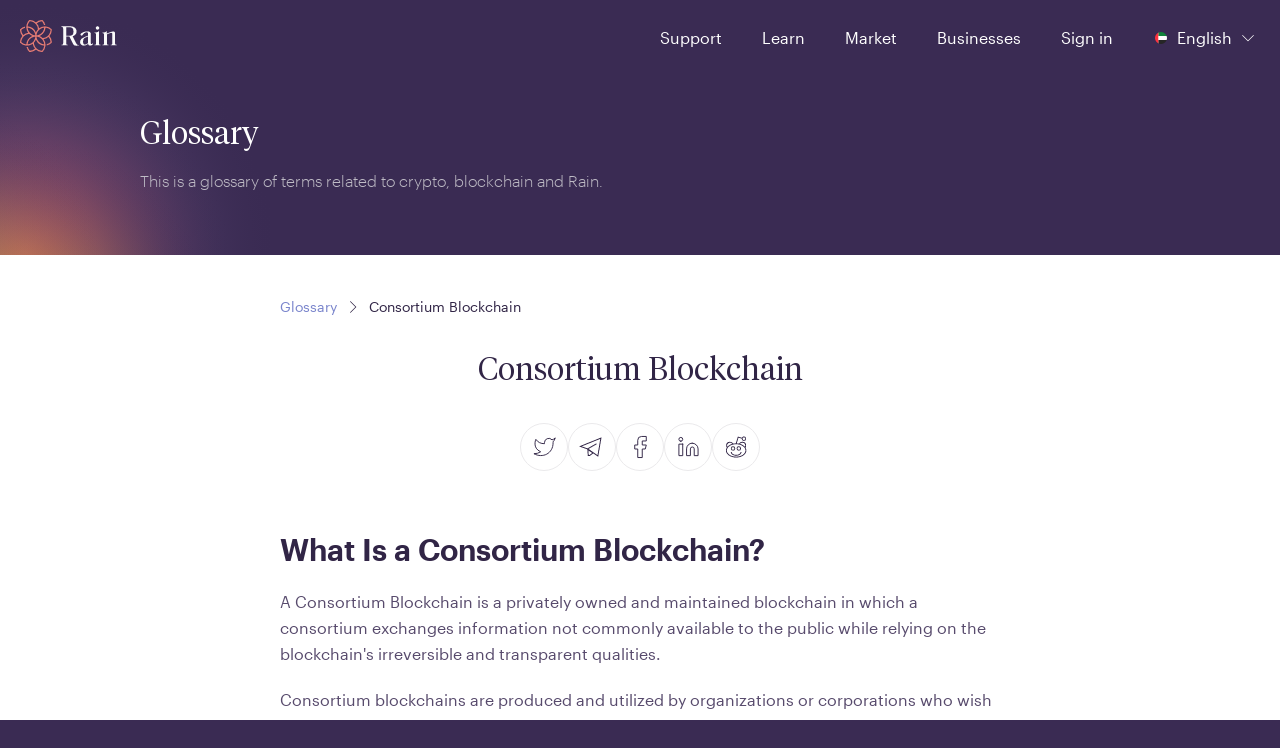

--- FILE ---
content_type: text/html
request_url: https://www.rain.com/en-ae/glossary/consortium-blockchain
body_size: 7766
content:
<!doctype html><html translate="no" class="light-theme" lang="en" dir="ltr"><head><meta charset="utf-8"/><link rel="manifest" href="/manifest.webmanifest"/><link rel="icon" href="/favicon.ico" sizes="32x32"/><link rel="icon" href="/icon.svg" type="image/svg+xml"/><link rel="apple-touch-icon" href="/apple-touch-icon_180x180.png"/><link rel="preload" as="script" href="/main.a8437e2cd0a40910e7db.js"/><link rel="preload" as="script" href="/static/landing-web/2025.12.22-build-0/remoteEntry.js"><link rel="preload" as="script" href="/static/landing-web/2025.12.22-build-0/501.a33be75e3bf4508d1214.js"><link rel="preload" as="script" href="/static/landing-web/2025.12.22-build-0/141.a33be75e3bf4508d1214.js"><link rel="preload" as="script" href="https://static.cloudflareinsights.com/beacon.min.js"><script id="main-entrypoint" src="/main.a8437e2cd0a40910e7db.js" data-api="86,90,71,94,66,36,81,36,120,113,53,94,122,102,53,113,94,105,80,68,121,109,85,75,105,71,48,55,122,38,51,109,111,35,110,100,87,75,99,85,111,36,70,106,114,109,52,78,50,57,80,122,80,57,115,107,71,33,87,54,86,75,68,60,83,80,76,73,84,62,51,79,77,70,49,48,50,57,55,76,88,53,69"></script><script src="/static/landing-web/2025.12.22-build-0/remoteEntry.js"></script><script src="/static/landing-web/2025.12.22-build-0/501.a33be75e3bf4508d1214.js"></script><script src="/static/landing-web/2025.12.22-build-0/141.a33be75e3bf4508d1214.js"></script><link rel="stylesheet" href="/static/landing-web/2025.12.22-build-0/501.7ee843f2641a9bcd9a5b.css"><link rel="stylesheet" href="/static/landing-web/2025.12.22-build-0/141.32809c844c05b5da8ab3.css"><script defer src="https://static.cloudflareinsights.com/beacon.min.js" data-cf-beacon='{"token": "eb3176ea4df0449fad95c2308d97586a"}'></script><link rel="preload" as="fetch" href="/static/landing-web/2025.12.22-build-0/locales/en/dictionary.json" crossorigin="anonymous"><link rel="preload" href="/static/fonts/v1/Graphik-Regular-Web.woff2" as="font" type="font/woff2" crossOrigin="anonymous"><link rel="preload" href="/static/fonts/v1/TiemposHeadline-Light.woff2" as="font" type="font/woff2" crossOrigin="anonymous"><link rel="preload" as="style" href="/main.f5103442a8595dac2eef.css"/><link href="/main.f5103442a8595dac2eef.css" rel="stylesheet"><style>@font-face{font-family:Tiempos Headline;font-style:normal;font-weight:300;src:url(/static/fonts/v1/TiemposHeadline-Light.woff2) format("woff2")}@font-face{font-display:swap;font-family:Tiempos Headline;font-style:italic;font-weight:300;src:url(/static/fonts/v1/TiemposHeadline-LightItalic.woff2) format("woff2")}@font-face{font-family:GE Hili;font-style:normal;font-weight:300;src:url(/static/fonts/v1/GE-Hili-Book.woff2) format("woff2");unicode-range:u+0600-07ff,u+0020-0027}@font-face{font-display:swap;font-family:Graphik App;font-style:normal;font-weight:300;src:url(/static/fonts/v1/Graphik-Light-Web.woff2) format("woff2")}@font-face{font-family:Graphik App;font-style:normal;font-weight:400;src:url(/static/fonts/v1/Graphik-Regular-Web.woff2) format("woff2")}@font-face{font-display:swap;font-family:Graphik App;font-style:normal;font-weight:500;src:url(/static/fonts/v1/Graphik-Medium-Web.woff2) format("woff2")}@font-face{font-display:swap;font-family:Graphik App;font-style:normal;font-weight:600;src:url(/static/fonts/v1/Graphik-Semibold-Web.woff2) format("woff2")}@font-face{font-display:swap;font-family:FF Shamel Sans;font-style:normal;font-weight:300;src:url(/static/fonts/v1/FF-Shamel-Sans-Light.woff2) format("woff2");unicode-range:u+0600-07ff}@font-face{font-family:FF Shamel Sans;font-style:normal;font-weight:400;src:url(/static/fonts/v1/FF-Shamel-Sans-Normal.woff2) format("woff2");unicode-range:u+0600-07ff,u+0020-0027}@font-face{font-display:swap;font-family:FF Shamel Sans;font-style:normal;font-weight:500;src:url(/static/fonts/v1/FF-Shamel-Sans-Medium.woff2) format("woff2");unicode-range:u+0600-07ff,u+0020-0027}@font-face{font-display:swap;font-family:FF Shamel Sans;font-style:normal;font-weight:600;src:url(/static/fonts/v1/FF-Shamel-Sans-Bold.woff2) format("woff2");unicode-range:u+0600-07ff,u+0020-0027}</style><meta content="" name="theme-color"/><script id="app-configuration" type="application/json">{"alpha":false,"application_sla_hours":24,"auth":{"mfa":{"channel":{"name":null}},"turnstile":true},"banking":{"bank_accounts":{"countries":{"supported_countries":["ae"]},"is_swift_allowed":false},"deposits":{"currencies":{"supported_currencies":["aed"]},"disabled_countries":["sa"],"is_create_required":false,"is_transfer_account_required":true,"sla_days":{"lean":{"max":1,"min":1},"standard":{"max":1,"min":1}}},"direct_deposit":{"providers":["lean"]},"withdrawals":{"currencies":{"supported_currencies":["aed"]},"disabled_countries":["sa","eg"],"is_transfer_account_required":false,"is_verification_required":true,"sla_days":{"domestic":{"max":1,"min":1}}}},"card_payments":{"supported_networks_logos":["https://static.rain.com/icons/cards/v1/visa.png","https://static.rain.com/icons/cards/v1/mastercard.png"],"credit_card_payments_enabled":false,"supported_currencies":["usd","bhd","kwd","aed","sar","omr"],"moneyhash_pk":"public.Iq8ybQWJ.3uzccytb7E3UQanGqufbHYT2ti9ee9PA0XgAKHA8"},"compliance_url":"https://api.rain.com","contentful":{"base_url":"https://cdn.contentful.com","space_id":"p4n9cqsquyq8","cda_token":"QQC56-XQ3YKVLoludRI9XxWuIVW92QN3UBdN5leEesE","environment":"master"},"default_payment_processor":"moneyhash","deposit_sla_days":{"standard":1,"lean":1},"direct_deposit_providers":{"ARE":["LEAN"]},"email_supported_languages":["en","ar"],"enable_application_registry_flow":true,"features":{"swaps":true,"deposit_currency_selection":false,"pro_view_only_enabled":false,"bank_withdraws_enabled":true,"bank_deposits_enabled":true,"pay_enabled":true},"forter":{"site":{"id":"c98e4c61f08e"}},"jur":{"code":"uae"},"kyc_nfc_timeout":20,"non_iban_countries":[],"otc_url":"https://otc.rain.com/","page_urls":{"accepted_virtual_assets":"/legal/accepted-virtual-assets","aml":"/legal/aml","application_form":"","company_information":"","complaints_policy":"/legal/complaints-policy","cookie_policy":"/legal/rain-trading-limited-cookie-policy","delisting_policy":"","explicit_consent":"","legal_disclosure":"","legal_notices":"","otc_client_agreement":"/legal/otc-agreement","privacy_notice":"/legal/rain-privacy-notice","rain_pro_landing":"","rain_pro_rules":"","risk_disclosures":"/legal/risk-disclosures","sharia_compliance":"","user_agreement":"/legal/rain-user-agreement"},"pay":{"permission":{"disabled_reason":"","enabled":false}},"payment":{"accepted_card_type":"debit","cards":{"settings":{"moneyhash_pk":"public.Iq8ybQWJ.3uzccytb7E3UQanGqufbHYT2ti9ee9PA0XgAKHA8"}},"processor":"moneyhash"},"pro":{"enabled":false,"permission":{"disabled_reason":"","enabled":false}},"referral_joiner_reward":{"aed":{"amount":"0.00","currency":"aed"}},"referral_reward":{"aed":{"amount":"0.00","currency":"aed"}},"referral_threshold":{"aed":{"amount":"1800.00","currency":"aed"}},"support":{"intercom_workspace_id":{"id":"bpzq4drk"},"is_live_chat_auth_only":true},"travel_rule":{"origin":"https://api.notabene.id"},"waitlist_enabled":true,"withdraw_lockup_hours":24,"withdrawals_disabled_countries":["SA","EG"],"zendesk_chat_enabled":false}</script><meta property="twitter:image" content="https://www.rain.com/images/twitter-card-en_v2.jpg" /><meta property="og:image" itemProp="image" content="https://www.rain.com/images/preview-en_v2.jpg" /><meta property="og:type" content="website" /><meta name="twitter:card" content="summary_large_image" /><meta name="facebook-domain-verification" content="kum33iu3r95093r8c9u43der6p1j7u"><meta name="apple-itunes-app" content="app-id=1414619890"><meta content="width=device-width, initial-scale=1, shrink-to-fit=no" name="viewport"><meta content="index, follow" name="robots" /><title>Consortium Blockchain</title><meta property="og:title" content="Consortium Blockchain"><meta property="twitter:title" content="Consortium Blockchain"><link hreflang="x-default" rel="alternate" href="https://www.rain.com/glossary/consortium-blockchain"><link hreflang="en" rel="alternate" href="https://www.rain.com/glossary/consortium-blockchain"><link hreflang="ar" rel="alternate" href="https://www.rain.com/ar/glossary/consortium-blockchain"><link hreflang="en-ae" rel="alternate" href="https://www.rain.com/en-ae/glossary/consortium-blockchain"><link hreflang="en-bh" rel="alternate" href="https://www.rain.com/en-bh/glossary/consortium-blockchain"><link hreflang="en-sa" rel="alternate" href="https://www.rain.com/en-sa/glossary/consortium-blockchain"><link hreflang="en-tr" rel="alternate" href="https://www.rain.com/en-tr/glossary/consortium-blockchain"><link hreflang="en-qa" rel="alternate" href="https://www.rain.com/en-qa/glossary/consortium-blockchain"><link hreflang="en-om" rel="alternate" href="https://www.rain.com/en-om/glossary/consortium-blockchain"><link hreflang="en-kw" rel="alternate" href="https://www.rain.com/en-kw/glossary/consortium-blockchain"><link hreflang="ar-ae" rel="alternate" href="https://www.rain.com/ar-ae/glossary/consortium-blockchain"><link hreflang="ar-bh" rel="alternate" href="https://www.rain.com/ar-bh/glossary/consortium-blockchain"><link hreflang="ar-sa" rel="alternate" href="https://www.rain.com/ar-sa/glossary/consortium-blockchain"><link hreflang="ar-qa" rel="alternate" href="https://www.rain.com/ar-qa/glossary/consortium-blockchain"><link hreflang="ar-om" rel="alternate" href="https://www.rain.com/ar-om/glossary/consortium-blockchain"><link hreflang="ar-kw" rel="alternate" href="https://www.rain.com/ar-kw/glossary/consortium-blockchain"><link hreflang="tr-tr" rel="alternate" href="https://www.rain.com/tr-tr/glossary/consortium-blockchain"><link rel="canonical" href="https://www.rain.com/en-ae/glossary/consortium-blockchain"><meta property="og:url" content="https://www.rain.com/en-ae/glossary/consortium-blockchain"><script id="critical-resources" type="application/json">{"initialData":[{"term":"Consortium Blockchain","shortDescription":{"data":{},"content":[{"data":{},"content":[{"data":{},"marks":[],"value":"A Consortium Blockchain is a privately owned and maintained blockchain in which a consortium exchanges information not commonly available to the public.","nodeType":"text"}],"nodeType":"paragraph"}],"nodeType":"document"},"description":{"data":{},"content":[{"data":{},"content":[{"data":{},"marks":[{"type":"bold"}],"value":"What Is a Consortium Blockchain?","nodeType":"text"}],"nodeType":"heading-2"},{"data":{},"content":[{"data":{},"marks":[],"value":"","nodeType":"text"}],"nodeType":"paragraph"},{"data":{},"content":[{"data":{},"marks":[],"value":"A Consortium Blockchain is a privately owned and maintained blockchain in which a consortium exchanges information not commonly available to the public while relying on the blockchain's irreversible and transparent qualities. ","nodeType":"text"}],"nodeType":"paragraph"},{"data":{},"content":[{"data":{},"marks":[],"value":"\nConsortium blockchains are produced and utilized by organizations or corporations who wish to take advantage of the benefits of a distributed ledger for exchanging value and information but find public, permissionless blockchains insufficient for whatever reason. ","nodeType":"text"}],"nodeType":"paragraph"},{"data":{},"content":[{"data":{},"marks":[{"type":"bold"}],"value":"Diving Deep Into the Concept of Consortium Blockchain","nodeType":"text"}],"nodeType":"heading-3"},{"data":{},"content":[{"data":{},"marks":[],"value":"\nConsortium blockchains can be considered a bridge between public and private blockchains. The original and most common type is public blockchains, which include the largest ","nodeType":"text"},{"data":{"uri":"https://www.rain.com/market"},"content":[{"data":{},"marks":[],"value":"cryptocurrencies","nodeType":"text"}],"nodeType":"hyperlink"},{"data":{},"marks":[],"value":", such as ","nodeType":"text"},{"data":{"uri":"https://www.rain.com/price/bitcoin"},"content":[{"data":{},"marks":[],"value":"Bitcoin","nodeType":"text"}],"nodeType":"hyperlink"},{"data":{},"marks":[],"value":" (BTC) and ","nodeType":"text"},{"data":{"uri":"https://www.rain.com/price/ethereum"},"content":[{"data":{},"marks":[],"value":"Ethereum","nodeType":"text"}],"nodeType":"hyperlink"},{"data":{},"marks":[],"value":" (ETH). ","nodeType":"text"}],"nodeType":"paragraph"},{"data":{},"content":[{"data":{},"marks":[],"value":"\nThey are permissionless and decentralized in nature, which means that anyone can enter their networks and be an equal-rights participant if they so desire. On the other hand, corporations create private blockchains to be used only within their own business. They do not allow outside agents to access their networks and are regulated centralized.","nodeType":"text"}],"nodeType":"paragraph"},{"data":{},"content":[{"data":{},"marks":[],"value":"\nConsortium blockchains fall somewhere in the midst of the two. They are created collaboratively by groups of businesses who desire to use a common decentralized network to which no party outside the consortium has access. ","nodeType":"text"}],"nodeType":"paragraph"},{"data":{},"content":[{"data":{},"marks":[],"value":"\nConsortium blockchains are more decentralized than private blockchains since all organizations in the network are autonomous and can interact as equals, with no single node having the ability to impose its will on others. ","nodeType":"text"}],"nodeType":"paragraph"},{"data":{},"content":[{"data":{},"marks":[],"value":"\nAt the same time, they restrict access from outside the consortium, preserving critical company data and lowering the burden on the network caused by huge numbers of nodes that may otherwise have elected to participate.","nodeType":"text"}],"nodeType":"paragraph"},{"data":{},"content":[{"data":{},"marks":[],"value":"\nUltimately, the consortium blockchain tends to reach the right balance of private and public settings, resulting in greater privacy and sufficient decentralization. In addition, collaboration on a blockchain platform with partners enables them to address common difficulties cooperatively, decreasing operational costs and saving time. ","nodeType":"text"}],"nodeType":"paragraph"}],"nodeType":"document"},"slug":"consortium-blockchain"}],"metaData":{"publishedDate":"2023-07-06T00:00+03:00","seo":{"title":"Consortium Blockchain"}},"pathname":"/glossary/consortium-blockchain","search":""}</script><script id="ip-country" type="application/json">{"country":"ae","lang":"en","countryCodeBasedOnIP":"us"}</script><script id="initial-jwt" type="application/json">{"jwt":"","fallback":false,"xTraceId":"missing-session-cookie"}</script><script type="application/ld+json">{ "@context": "https://schema.org", "@type": "WebSite", "name": "Rain", "url": "https://www.rain.com/" }</script><script type="application/ld+json">{
        "@context": "https://schema.org",
        "@type": "Organization",
        "name": "Rain",
        "legalName": "Rain Financial",
        "url": "https://www.rain.com/",
        "logo": "https://www.rain.com/images/logo.png",
        "sameAs": [
          "https://www.facebook.com/rainfinancial",
          "https://twitter.com/rain",
          "https://www.instagram.com/rainfinancial",
          "https://www.youtube.com/c/Rainfinancial",
          "https://www.linkedin.com/company/rain"
        ]
      }</script></head><body><div id="image-preloader" style="display: none"></div><script id="env-vars" type="application/json">{"DEFAULT_LOCALE":"en","SENTRY_DSL":"https://0247dfff0cf945bb9d06fef4467da6e9@o126101.ingest.sentry.io/5984848","BASE_GATEWAY_URL":"https://www.rain.com/gateway","GATEWAY_PREFIX":"/gateway","TAP_KEY":"pk_live_PluEMTA6Bw7Wdz2UKfImGQHS","LEAN_SANDBOX_ENABLED":"FALSE","JWT_LIFETIME":"300000","SESSION_LIFETIME":"3300000","PRO_WS_URL":"wss://pro-api-bhr.rain.com/websocket","TURNSTILE_SITE_KEY":"0x4AAAAAABeuLBH2qvgX-LZi"}</script><script id="mfe-configuration" type="application/json">[{"basePath":"/static/brokerage-web/2026.01.22-build-0","bodyBackground":"surface","entryPointJs":"remoteEntry.js","i18nJson":"/locales/{lng}/dictionary.json","initialDataAllowedFor":["/coin/","/market","/price/","/convert/"],"initialDataUrl":"https://www.rain.com/gateway/api/1/content-proxy","module":"./BrokerageApp","name":"brokerage","pageConfig":{"/add_card":{"bodyBackground":"surfaceDark","footer":false,"header":false},"/bhr/approve-device":{"header":false},"/bhr/invoice":{"header":false},"/coin/":{"header":{"transparent":true}},"/market":{"header":{"transparent":true}},"/mfa-registration":{"header":false},"/portfolio":{"header":{"transparent":true}},"/receive_travel_rule":{"bodyBackground":"surfaceDark","footer":false,"header":false},"/send_travel_rule":{"bodyBackground":"surfaceDark","footer":false,"header":false},"/tur/approve-device":{"header":false},"/tur/invoice":{"header":false},"/uae/approve-device":{"header":false},"/uae/invoice":{"header":false},"/wallet":{"header":{"transparent":true}}},"paths":["/market","/uae/invoice","/bhr/invoice","/tur/invoice","/coin","/price","/wallet","/portfolio","/send_travel_rule","/receive_travel_rule","/convert","/settings/account","/settings/payment","/add_card","/email-update","/settings/notifications","/settings/team","/settings/organisation","/settings/reports","/settings/security","/bhr/approve-device","/tur/approve-device","/uae/approve-device","/mfa-registration"],"runtimeChunks":["241.be61dec8a8adc62c11ba.js","678.be61dec8a8adc62c11ba.js","678.4e50d1953119d9171923.css","405.be61dec8a8adc62c11ba.js","405.589a6432ac7703f8ed65.css"]},{"basePath":"/static/landing-web/2025.12.22-build-0","bodyBackground":"button","entryPointJs":"remoteEntry.js","footer":false,"header":{"background":"surfaceDark","theme":"dusk","transparent":true},"i18nJson":"/locales/{lng}/dictionary.json","initialDataUrl":"https://www.rain.com/gateway/api/1/content-proxy","module":"./LandingApp","name":"landing","pageConfig":{"/institutions":{"header":{"background":"surfaceDark","theme":"dusk","transparent":false}},"/unsubscribe":{"header":{"background":"surfaceDark","theme":"dusk","transparent":false}}},"paths":["/","/campaign","/giveaway","/legal","/guides","/landing","/offers","/promotions","/learn","/institutions","/unsubscribe","/about-us","/preview","/glossary"],"resourceHints":{"dnsPrefetch":["https://images.ctfassets.net"]},"runtimeChunks":["501.a33be75e3bf4508d1214.js","501.7ee843f2641a9bcd9a5b.css","141.a33be75e3bf4508d1214.js","141.32809c844c05b5da8ab3.css"]},{"basePath":"/static/onboarding-web/2025.12.30-build-0","entryPointJs":"remoteEntry.js","footer":true,"header":false,"i18nJson":"/locales/{lng}/dictionary.json","module":"./Onboarding","name":"onboarding","pageConfig":{"/get-verified":{"header":true},"/kyc":{"header":true}},"paths":["/signup","/signin","/password-reset","/email-verification","/phone-verification","/nationality-and-residence","/address","/get-verified","/requirements-summary","/supporting-documents","/proof-of-identity","/proof-of-address","/occupation","/source-of-funds","/proof-of-funds","/proof-of-wealth","/application-submitted","/application-resubmitted","/application-unsuccessful","/application-denied","/trading-experience","/tax-information","/kyc","/auth","/video-call","/email-verification-org","/kyc-org"],"runtimeChunks":["241.js","28.js","193.js","193.4c34c22cf1a18bf6c6ac.css"]},{"appType":"pro","basePath":"/static/trade-web/2025.11.25-build-0","bodyBackground":"var(--color-surface-background)","entryPointJs":"remoteEntry.js","footer":false,"header":{"background":"var(--color-surface-background)","transparent":true},"i18nJson":"/locales/{lng}/dictionary.json","initialDataUrl":"https://content-proxy.rain.com","loader":"./Loader","mainTheme":"dusk","module":"./Trade","name":"trade","paths":["/trade"],"runtimeChunks":["64.js","241.js","368.js","368.5513b2fa7301de51c689.css","501.js","120.js","120.1eea324a120cd5d081e7.css"]}]</script><script id="initial-user" type="application/json"></script><script id="default-application" type="application/json"></script><div id="root"></div><script id="segment-script" data-id="bj9ikRftbZolP7yzlVA35hyQ6ImvBOxW">const segmentId = document.currentScript.dataset.id;
      !function(){var i="analytics",analytics=window[i]=window[i]||[];if(!analytics.initialize)if(analytics.invoked)window.console&&console.error&&console.error("Segment snippet included twice.");else{analytics.invoked=!0;analytics.methods=["trackSubmit","trackClick","trackLink","trackForm","pageview","identify","reset","group","track","ready","alias","debug","page","screen","once","off","on","addSourceMiddleware","addIntegrationMiddleware","setAnonymousId","addDestinationMiddleware","register"];analytics.factory=function(e){return function(){if(window[i].initialized)return window[i][e].apply(window[i],arguments);var n=Array.prototype.slice.call(arguments);if(["track","screen","alias","group","page","identify"].indexOf(e)>-1){var c=document.querySelector("link[rel='canonical']");n.push({__t:"bpc",c:c&&c.getAttribute("href")||void 0,p:location.pathname,u:location.href,s:location.search,t:document.title,r:document.referrer})}n.unshift(e);analytics.push(n);return analytics}};for(var n=0;n<analytics.methods.length;n++){var key=analytics.methods[n];analytics[key]=analytics.factory(key)}analytics.load=function(key,n){var t=document.createElement("script");t.type="text/javascript";t.async=!0;t.setAttribute("data-global-segment-analytics-key",i);t.src="https://cdn.segment.com/analytics.js/v1/" + key + "/analytics.min.js";var r=document.getElementsByTagName("script")[0];r.parentNode.insertBefore(t,r);analytics._loadOptions=n};analytics._writeKey=segmentId;;analytics.SNIPPET_VERSION="5.2.0";
        analytics.load(segmentId);
      }}();</script></body></html>

--- FILE ---
content_type: image/svg+xml
request_url: https://www.rain.com/static/icons/general/v1/linkedin-circle.svg
body_size: -115
content:
<svg id="svg" viewBox="0 0 48 48" fill="currentColor" xmlns="http://www.w3.org/2000/svg"><path fill="none" d="M28.5 20a6 6 0 0 1 6 6v7h-4v-7a2 2 0 0 0-4 0v7h-4v-7a6 6 0 0 1 6-6v0ZM18.5 21h-4v12h4V21ZM16.5 18a2 2 0 1 0 0-4 2 2 0 0 0 0 4Z" stroke="currentColor" stroke-linecap="round" stroke-linejoin="round"/></svg>

--- FILE ---
content_type: image/svg+xml
request_url: https://static.rain.com/icons/rounded-flags/AE.svg
body_size: 326
content:
<svg width="48" height="48" viewBox="0 0 48 48" fill="none" xmlns="http://www.w3.org/2000/svg">
<g filter="url(#filter0_d_615_237849)">
<mask id="mask0_615_237849" style="mask-type:alpha" maskUnits="userSpaceOnUse" x="4" y="4" width="40" height="40">
<circle cx="24" cy="24" r="20" fill="#C4C4C4"/>
</mask>
<g mask="url(#mask0_615_237849)">
<circle cx="24" cy="24" r="20" fill="white"/>
<rect x="-0.75" y="4.25" width="55.5" height="39.5" rx="1.75" fill="white" stroke="#F5F5F5" stroke-width="0.5"/>
<mask id="mask1_615_237849" style="mask-type:alpha" maskUnits="userSpaceOnUse" x="-1" y="4" width="56" height="40">
<rect x="-0.75" y="4.25" width="55.5" height="39.5" rx="1.75" fill="white" stroke="white" stroke-width="0.5"/>
</mask>
<g mask="url(#mask1_615_237849)">
<path fill-rule="evenodd" clip-rule="evenodd" d="M15 17.3333H55V4H15V17.3333Z" fill="#12833B"/>
<path fill-rule="evenodd" clip-rule="evenodd" d="M15 44H55V30.6667H15V44Z" fill="#262626"/>
<path fill-rule="evenodd" clip-rule="evenodd" d="M-1 44H15V4H-1V44Z" fill="#FF323E"/>
</g>
</g>
</g>
<defs>
<filter id="filter0_d_615_237849" x="0" y="0" width="48" height="48" filterUnits="userSpaceOnUse" color-interpolation-filters="sRGB">
<feFlood flood-opacity="0" result="BackgroundImageFix"/>
<feColorMatrix in="SourceAlpha" type="matrix" values="0 0 0 0 0 0 0 0 0 0 0 0 0 0 0 0 0 0 127 0" result="hardAlpha"/>
<feOffset/>
<feGaussianBlur stdDeviation="2"/>
<feComposite in2="hardAlpha" operator="out"/>
<feColorMatrix type="matrix" values="0 0 0 0 0 0 0 0 0 0 0 0 0 0 0 0 0 0 0.16 0"/>
<feBlend mode="normal" in2="BackgroundImageFix" result="effect1_dropShadow_615_237849"/>
<feBlend mode="normal" in="SourceGraphic" in2="effect1_dropShadow_615_237849" result="shape"/>
</filter>
</defs>
</svg>


--- FILE ---
content_type: image/svg+xml
request_url: https://www.rain.com/static/icons/logos/v1/logo-light.svg
body_size: 1330
content:
<svg xmlns="http://www.w3.org/2000/svg" fill="none" viewBox="0 0 145 48"><path fill="#FAFAFA" d="M83.2 34.05c-1.05-2.06-3.82-7.6-4.84-9.6 9.84-2.9 6.95-15.78-3.74-14.97-4.06 0-8.7.05-12.73 0v.9c1.7-.06 2.37.64 2.37 2.63v21.52c.02 2.02-.71 2.7-2.37 2.64v.89h9.24v-.86c-1.7.05-2.37-.65-2.37-2.64v-9.7h4.77l6.09 11.9c1.02 2.6 5.92 1.42 7.94 1.66v-.89c-1.69-.05-2.73-.28-4.36-3.48zm-14.46-10.5V10.83c5.21.02 11.2-1.22 10.8 6.38.4 7.97-5.68 6.17-10.8 6.33zm6.2 1.3H75h-.05c0 .01 0 .01 0 0z"/><path fill="#FAFAFA" d="M101.47 35.76c-10.2 8.44-18.2-5.28-5.48-10.08l5.36-2.25v-2.4c.19-4.78-5.83-2.3-7.58.72-.74 1.12-1.24 1.75-2.11 1.75-5.26-2.14 3.81-6.7 8.46-6.34 4.14 0 5.42 1.52 5.42 4.59V34.7c-.07 2.26 2.14 1.73 2.73.17l.73.34c-.8 3.26-6.82 4.91-7.53.55zm-.12-1.15v-9.94l-3.86 1.64c-2.99 1.22-3.53 3.09-3.53 6.28-.2 5.76 4.17 4.77 7.39 2.02zm14.13-20.13c3.36.04 3.36-5.09 0-5.04-3.4-.07-3.4 5.1 0 5.04zm4.28 22.77c-1.82 0-2.15-.84-2.15-2.57V17.04h-.78c-.7 1.3-3.82 1.87-5.76 1.76v.84c1.87-.05 2.3.79 2.27 2.56v12.45c.03 1.76-.4 2.6-2.27 2.57v.84h8.84v-.84h-.14v.03zm24.08 0c-1.82 0-2.2-.84-2.2-2.57v-14.4c0-2.23-1-3.1-2.73-3.1-2.41-.04-6.96 2.22-9.52 3.08v-3.22h-.78c-.7 1.3-3.82 1.87-5.76 1.76v.84c1.87-.05 2.3.79 2.27 2.56v12.45c.02 1.76-.4 2.6-2.27 2.57v.84h8.79v-.84c-1.85.05-2.25-.8-2.23-2.57V21.48c2.11-.48 8.18-4.48 8.03-.33v13.5c0 1.73-.4 2.6-2.22 2.57v.84H144v-.84h-.17v.02z"/><path fill="#E57B73" d="M47.4 33.05A14.56 14.56 0 0 0 43.9 24a14.61 14.61 0 0 0 3.5-9.93 14.24 14.24 0 0 0-18.95-1.66 14.45 14.45 0 0 0-3.41-7.48 12.32 12.32 0 0 1 7.7-3 12.79 12.79 0 0 1 3.05 5.76c.65-.05 1.29-.05 1.93-.03a14.54 14.54 0 0 0-4.2-7.65 14.22 14.22 0 0 0-9.81 3.55A14.33 14.33 0 0 0 13.9 0c-5.24 4.82-5.98 13.53-1.64 19.2a14.12 14.12 0 0 0-7.4 3.45 12.7 12.7 0 0 1-2.96-7.8 12.41 12.41 0 0 1 5.7-3.1 17.72 17.72 0 0 1-.03-1.94A14.27 14.27 0 0 0 0 14.07 14.6 14.6 0 0 0 3.5 24a14.73 14.73 0 0 0-3.5 9.93 14.24 14.24 0 0 0 17.25 2.76 15.99 15.99 0 0 0 1.7-1.1 14.45 14.45 0 0 0 3.42 7.48 12.32 12.32 0 0 1-7.7 3 12.79 12.79 0 0 1-3.06-5.75c-.64.04-1.28.04-1.92.02a14.55 14.55 0 0 0 4.2 7.65c3.55.12 7.13-1.17 9.8-3.55A14.22 14.22 0 0 0 33.53 48a14.67 14.67 0 0 0 1.63-19.2 14.12 14.12 0 0 0 7.4-3.45 12.65 12.65 0 0 1 2.96 7.8 12.54 12.54 0 0 1-5.69 3.1c.05.64.05 1.3.03 1.94a14.27 14.27 0 0 0 7.56-4.25v-.89zM34.36 17A12.47 12.47 0 0 1 30 21.36c-1 .6-2.1 1.06-3.25 1.37-.68.14-1.4.33-2.1.31-.05-.72.14-1.44.3-2.13 1.24-5.11 5.9-9.1 11.12-9.43a12.65 12.65 0 0 1-1.73 5.51c.02-.02 0 0 0 0zm-4.72 9.42c3.65 2 6.17 5.9 6.45 10.1-4-.26-7.75-2.66-9.76-6.14a13.3 13.3 0 0 1-1.36-3.28c-.14-.7-.33-1.42-.3-2.14.7-.05 1.42.14 2.1.31 1 .29 1.97.65 2.87 1.15zm-7.58 1.92a12.51 12.51 0 0 1-10.74 8.18 12.62 12.62 0 0 1 9.32-11.25c.68-.14 1.4-.33 2.1-.31.05.72-.14 1.44-.3 2.13a7.57 7.57 0 0 1-.38 1.25zm-4.27-6.76c-3.65-2-6.16-5.9-6.44-10.1 3.98.26 7.75 2.64 9.76 6.14a13.3 13.3 0 0 1 1.35 3.29c.14.7.33 1.41.31 2.13-.71.05-1.42-.14-2.11-.31-1-.29-1.97-.65-2.87-1.15zM11.41 8.9c.3-2.6 1.49-5.09 3.27-6.98C21 2 26.58 7.57 26.69 13.97a14.76 14.76 0 0 0-2.98 4.7 14.4 14.4 0 0 0-12.37-9.11c.02-.22.02-.44.07-.65zM9.44 36.52c-2.8-.21-5.5-1.44-7.54-3.38.07-6.4 5.57-12.04 11.9-12.16A14.56 14.56 0 0 0 18.45 24c-5.05 2-8.72 7.05-9.01 12.52zm26.57 2.57a12.72 12.72 0 0 1-3.27 7c-6.33-.07-11.9-5.63-12.02-12.04a14.78 14.78 0 0 0 2.99-4.7 14.4 14.4 0 0 0 12.37 9.12c-.02.19-.02.4-.07.62zm7.51-17.75a12.33 12.33 0 0 1-9.9 5.68A14.56 14.56 0 0 0 28.96 24c5.05-2 8.72-7.05 9-12.52 2.8.21 5.5 1.44 7.54 3.38a12.82 12.82 0 0 1-1.99 6.48z"/></svg>